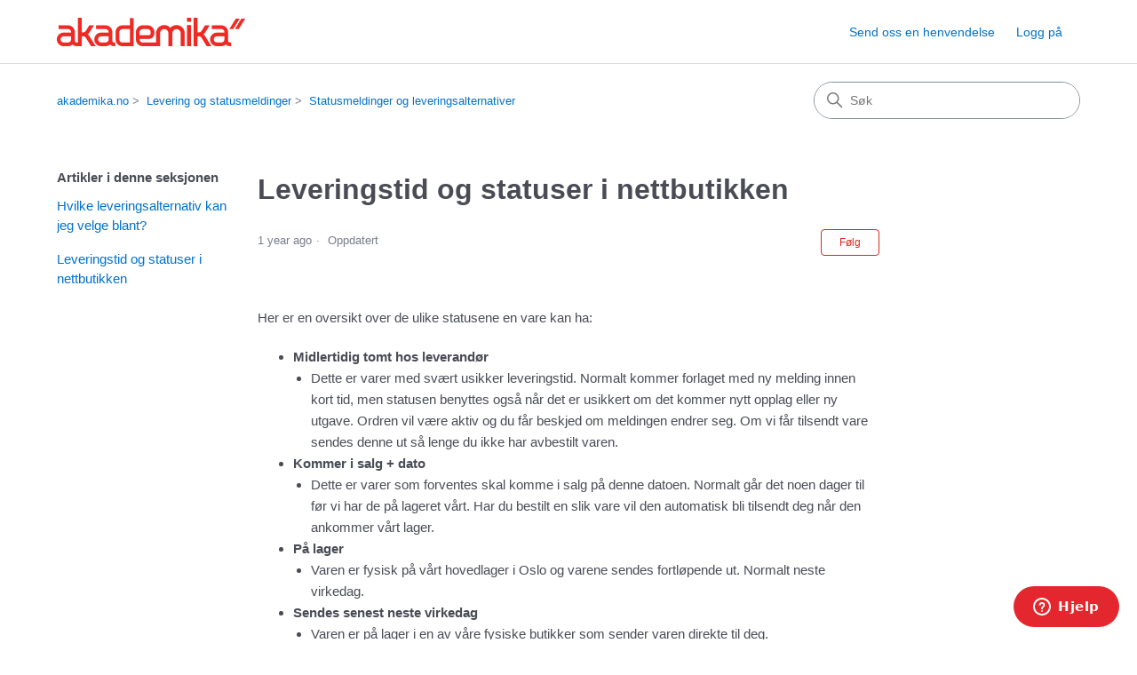

--- FILE ---
content_type: text/html; charset=utf-8
request_url: https://hjelp.akademika.no/hc/no/articles/4403316275218-Leveringstid-og-statuser-i-nettbutikken
body_size: 8587
content:
<!DOCTYPE html>
<html dir="ltr" lang="no">
<head>
  <meta charset="utf-8" />
  <!-- v26880 -->


  <title>Leveringstid og statuser i nettbutikken &ndash; akademika.no</title>

  

  <meta name="description" content="Her er en oversikt over de ulike statusene en vare kan ha:   Midlertidig tomt hos leverandør  Dette er varer med svært usikker..." /><meta property="og:image" content="https://hjelp.akademika.no/hc/theming_assets/01HZKWZQ6W7PVNA7QHV9PRXRZS" />
<meta property="og:type" content="website" />
<meta property="og:site_name" content="akademika.no" />
<meta property="og:title" content="Leveringstid og statuser i nettbutikken" />
<meta property="og:description" content="Her er en oversikt over de ulike statusene en vare kan ha:


Midlertidig tomt hos leverandør

Dette er varer med svært usikker leveringstid. Normalt kommer forlaget med ny melding innen kort tid, m..." />
<meta property="og:url" content="https://hjelp.akademika.no/hc/no/articles/4403316275218-Leveringstid-og-statuser-i-nettbutikken" />
<link rel="canonical" href="https://hjelp.akademika.no/hc/no/articles/4403316275218-Leveringstid-og-statuser-i-nettbutikken">
<link rel="alternate" hreflang="no" href="https://hjelp.akademika.no/hc/no/articles/4403316275218-Leveringstid-og-statuser-i-nettbutikken">
<link rel="alternate" hreflang="x-default" href="https://hjelp.akademika.no/hc/no/articles/4403316275218-Leveringstid-og-statuser-i-nettbutikken">

  <link rel="stylesheet" href="//static.zdassets.com/hc/assets/application-f34d73e002337ab267a13449ad9d7955.css" media="all" id="stylesheet" />
  <link rel="stylesheet" type="text/css" href="/hc/theming_assets/298018/158223/style.css?digest=32396597280786">

  <link rel="icon" type="image/x-icon" href="/hc/theming_assets/01HZKWZR0SXQ3W88VR8JFGCJJS">

    

  <meta content="width=device-width, initial-scale=1.0" name="viewport" />
<!-- Make the translated search clear button label available for use in JS -->
<!-- See buildClearSearchButton() in script.js -->
<script type="text/javascript">window.searchClearButtonLabelLocalized = "Tøm søket";</script>
<script type="text/javascript">
  // Load ES module polyfill only for browsers that don't support ES modules
  if (!(HTMLScriptElement.supports && HTMLScriptElement.supports('importmap'))) {
    document.write('<script async src="/hc/theming_assets/01J4PEE6YC532X0GHS1HWYET5T"><\/script>');
  }
</script>
<script type="importmap">
{
  "imports": {
    "new-request-form": "/hc/theming_assets/01KEERTBREXPDHEYDXDRZHBYBW",
    "flash-notifications": "/hc/theming_assets/01KEERTBNBAWQDQA3DGV6N8R9X",
    "service-catalog": "/hc/theming_assets/01KEERTBRH7A6PZZCV14E29KTS",
    "approval-requests": "/hc/theming_assets/01KEERTBPCJJB6QDBBDNVG7112",
    "approval-requests-translations": "/hc/theming_assets/01K227YE0VG0A3S0QKGBFV56VJ",
    "new-request-form-translations": "/hc/theming_assets/01K227YDRRXYEZXSXPPZEJ15A2",
    "service-catalog-translations": "/hc/theming_assets/01K227YDTREAKW4CWD422X7FPJ",
    "shared": "/hc/theming_assets/01KEEZ005MN2DCJG24KQFJYNQ9",
    "ticket-fields": "/hc/theming_assets/01KEERTBP0255VXZ1M8AD8B9P5",
    "wysiwyg": "/hc/theming_assets/01KEERTBQTSEN9NR86HR76F7XT"
  }
}
</script>
<script type="module">
  import { renderFlashNotifications } from "flash-notifications";

  const settings = {"brand_color":"#da291c","brand_text_color":"#ffffff","text_color":"rgba(73, 76, 85, 1)","link_color":"#0072ce","hover_link_color":"#0F3554","visited_link_color":"#4B61C3","background_color":"#ffffff","heading_font":"'Helvetica Neue', Arial, Helvetica, sans-serif","text_font":"'Helvetica Neue', Arial, Helvetica, sans-serif","logo":"/hc/theming_assets/01HZKWZQ6W7PVNA7QHV9PRXRZS","show_brand_name":false,"favicon":"/hc/theming_assets/01HZKWZR0SXQ3W88VR8JFGCJJS","homepage_background_image":"/hc/theming_assets/01HZKWZRTNEB394KZ5XZTQPWYT","community_background_image":"/hc/theming_assets/01HZKWZTC24R8ZSNVM1X0Q2DSE","community_image":"/hc/theming_assets/01HZKWZTH3B5DJEWBVPC4BHY01","service_catalog_hero_image":"/hc/theming_assets/01KEEZ02D14RM698DN1BDMJ19M","instant_search":true,"scoped_kb_search":true,"scoped_community_search":true,"show_recent_activity":false,"show_articles_in_section":true,"show_article_author":false,"show_article_comments":false,"show_follow_article":true,"show_recently_viewed_articles":true,"show_related_articles":true,"show_article_sharing":true,"show_follow_section":true,"show_follow_post":true,"show_post_sharing":true,"show_follow_topic":true,"request_list_beta":false};
  const baseLocale = "no";

  renderFlashNotifications(settings, baseLocale);
</script>

  
</head>
<body class="">
  
  
  

  <a class="skip-navigation" tabindex="1" href="#main-content">Hopp til hovedinnholdet</a>

<header class="header">
  <div class="logo">
    <a title="Hjem" href="/hc/no">
      <img src="/hc/theming_assets/01HZKWZQ6W7PVNA7QHV9PRXRZS" alt="Hjemmesiden for akademika.no Kundesenter" />
      
    </a>
  </div>

  <div class="nav-wrapper-desktop">
    <nav class="user-nav" id="user-nav" aria-label="Brukernavigering">
      <ul class="user-nav-list">
        <li></li>
        <li></li>
        <li><a class="submit-a-request" href="/hc/no/requests/new">Send oss en henvendelse</a></li>
        
          <li>
            <a class="sign-in" rel="nofollow" data-auth-action="signin" title="Åpner en dialog" role="button" href="/hc/no/signin?return_to=https%3A%2F%2Fhjelp.akademika.no%2Fhc%2Fno%2Farticles%2F4403316275218-Leveringstid-og-statuser-i-nettbutikken">
              Logg på
            </a>
          </li>
        
      </ul>
    </nav>
    
  </div>

  <div class="nav-wrapper-mobile">
    <button class="menu-button-mobile" aria-controls="user-nav-mobile" aria-expanded="false" aria-label="Aktiver/deaktiver navigasjonsmeny">
      
      <svg xmlns="http://www.w3.org/2000/svg" width="16" height="16" focusable="false" viewBox="0 0 16 16" class="icon-menu">
        <path fill="none" stroke="currentColor" stroke-linecap="round" d="M1.5 3.5h13m-13 4h13m-13 4h13"/>
      </svg>
    </button>
    <nav class="menu-list-mobile" id="user-nav-mobile" aria-expanded="false">
      <ul class="menu-list-mobile-items">
        
          <li class="item">
            <a rel="nofollow" data-auth-action="signin" title="Åpner en dialog" role="button" href="/hc/no/signin?return_to=https%3A%2F%2Fhjelp.akademika.no%2Fhc%2Fno%2Farticles%2F4403316275218-Leveringstid-og-statuser-i-nettbutikken">
              Logg på
            </a>
          </li>
          <li class="nav-divider"></li>
        
        <li class="item"></li>
        <li class="item"><a class="submit-a-request" href="/hc/no/requests/new">Send oss en henvendelse</a></li>
        <li class="item"></li>
        <li class="nav-divider"></li>
        
      </ul>
    </nav>
  </div>

</header>


  <main role="main">
    <div class="container-divider"></div>
<div class="container">
  <div class="sub-nav">
    <nav aria-label="Gjeldende plassering">
  <ol class="breadcrumbs">
    
      <li>
        
          <a href="/hc/no">akademika.no</a>
        
      </li>
    
      <li>
        
          <a href="/hc/no/categories/4402680713874-Levering-og-statusmeldinger">Levering og statusmeldinger</a>
        
      </li>
    
      <li>
        
          <a href="/hc/no/sections/4402681612050-Statusmeldinger-og-leveringsalternativer">Statusmeldinger og leveringsalternativer</a>
        
      </li>
    
  </ol>
</nav>

    <div class="search-container">
      <svg xmlns="http://www.w3.org/2000/svg" width="12" height="12" focusable="false" viewBox="0 0 12 12" class="search-icon" aria-hidden="true">
        <circle cx="4.5" cy="4.5" r="4" fill="none" stroke="currentColor"/>
        <path stroke="currentColor" stroke-linecap="round" d="M11 11L7.5 7.5"/>
      </svg>
      <form role="search" class="search" data-search="" action="/hc/no/search" accept-charset="UTF-8" method="get"><input type="hidden" name="utf8" value="&#x2713;" autocomplete="off" /><input type="hidden" name="category" id="category" value="4402680713874" autocomplete="off" />
<input type="search" name="query" id="query" placeholder="Søk" aria-label="Søk" /></form>
    </div>
  </div>

  <div class="article-container" id="article-container">
    <aside class="article-sidebar" aria-labelledby="section-articles-title">
      
        <div class="collapsible-sidebar">
          <button type="button" class="collapsible-sidebar-toggle" aria-labelledby="section-articles-title" aria-expanded="false">
            <svg xmlns="http://www.w3.org/2000/svg" width="20" height="20" focusable="false" viewBox="0 0 12 12" aria-hidden="true" class="collapsible-sidebar-toggle-icon chevron-icon">
              <path fill="none" stroke="currentColor" stroke-linecap="round" d="M3 4.5l2.6 2.6c.2.2.5.2.7 0L9 4.5"/>
            </svg>
            <svg xmlns="http://www.w3.org/2000/svg" width="20" height="20" focusable="false" viewBox="0 0 12 12" aria-hidden="true" class="collapsible-sidebar-toggle-icon x-icon">
              <path stroke="currentColor" stroke-linecap="round" d="M3 9l6-6m0 6L3 3"/>
            </svg>
          </button>
          <span id="section-articles-title" class="collapsible-sidebar-title sidenav-title">
            Artikler i denne seksjonen
          </span>
          <div class="collapsible-sidebar-body">
            <ul>
              
                <li>
                  <a href="/hc/no/articles/4405230355090-Hvilke-leveringsalternativ-kan-jeg-velge-blant" 
                     class="sidenav-item "
                     >
                       Hvilke leveringsalternativ kan jeg velge blant?
                  </a>
                </li>
              
                <li>
                  <a href="/hc/no/articles/4403316275218-Leveringstid-og-statuser-i-nettbutikken" 
                     class="sidenav-item current-article"
                     aria-current="page">
                       Leveringstid og statuser i nettbutikken
                  </a>
                </li>
              
            </ul>
            
          </div>
        </div>
      
    </aside>

    <article id="main-content" class="article">
      <header class="article-header">
        <h1 title="Leveringstid og statuser i nettbutikken" class="article-title">
          Leveringstid og statuser i nettbutikken
          
        </h1>

        <div class="article-author">
          
          <div class="article-meta">
            

            <div class="meta-group">
              
                <span class="meta-data"><time datetime="2024-12-20T14:53:22Z" title="2024-12-20T14:53:22Z" data-datetime="relative">20. desember 2024 kl. 14.53</time></span>
                <span class="meta-data">Oppdatert</span>
              
            </div>
          </div>
        </div>

        
          <div class="article-subscribe"><div data-helper="subscribe" data-json="{&quot;item&quot;:&quot;article&quot;,&quot;url&quot;:&quot;/hc/no/articles/4403316275218-Leveringstid-og-statuser-i-nettbutikken/subscription.json&quot;,&quot;follow_label&quot;:&quot;Følg&quot;,&quot;unfollow_label&quot;:&quot;Slutt å følge&quot;,&quot;following_label&quot;:&quot;Følger&quot;,&quot;can_subscribe&quot;:true,&quot;is_subscribed&quot;:false}"></div></div>
        
      </header>

      <section class="article-info">
        <div class="article-content">
          <div class="article-body"><p>Her er en oversikt over de ulike statusene en vare kan ha:</p>
<ul>
<li>
<strong>Midlertidig tomt hos leverandør</strong>
<ul>
<li>Dette er varer med svært usikker leveringstid. Normalt kommer forlaget med ny melding innen kort tid, men statusen benyttes også når det er usikkert om det kommer nytt opplag eller ny utgave. Ordren vil være aktiv og du får beskjed om meldingen endrer seg. Om vi får tilsendt vare sendes denne ut så lenge du ikke har avbestilt varen.</li>
</ul>
</li>
<li>
<strong>Kommer i salg + dato</strong>
<ul>
<li>Dette er varer som forventes skal komme i salg på denne datoen. Normalt går det noen dager til før vi har de på lageret vårt. Har du bestilt en slik vare vil den automatisk bli tilsendt deg når den ankommer vårt lager.</li>
</ul>
</li>
<li>
<strong>På lager</strong>
<ul>
<li>Varen er fysisk på vårt hovedlager i Oslo og varene sendes fortløpende ut. Normalt neste virkedag.</li>
</ul>
</li>
<li>
<strong>Sendes senest neste virkedag</strong><br>
<ul>
<li>Varen er på lager i en av våre fysiske butikker som sender varen direkte til deg.&nbsp;</li>
</ul>
</li>
<li>
<strong>Sendes innen 1-2 eller 1-3 dager</strong><br>
<ul>
<li>
<span style="color: #484c55; font-family: ' Open Sans' , sans-serif; font-size: 16px; font-style: normal; font-variant-ligatures: normal; font-variant-caps: normal; font-weight: 400; letter-spacing: normal; orphans: 2; text-align: start; text-indent: 0px; text-transform: none; widows: 2; word-spacing: 0px;  white-space: normal; background-color: #ffffff;  text-decoration-style: initial; text-decoration-color: initial; display: inline !important;">Varen er ikke på lager, men skaffes normalt neste virkedag for videresending.</span> </li>
</ul>
</li>
<li>
<strong>Levering 2-4 dager</strong>
<ul>
<li>Varen er på eksternt lager og vi bestiller denne til oss samme dag vi mottar ordre (ikke helg). Normalt sendes varen innen 1-2 virkedager.</li>
</ul>
</li>
</ul>
<ul>
<li>
<strong>Levering 2-12 dager</strong>
<ul>
<li>Varen er på lager hos en mindre distributør som normalt ikke håndterer bestillinger hver dag. Selv om vi bestiller denne til oss samme dag kan derfor ekstra dager påberegnes.</li>
</ul>
</li>
<li>
<strong>Levering 7-20 dager</strong>
<ul>
<li>Varen er på eksternt lager i utlandet og vi bestiller denne til oss samme dag. Vi har egen avdeling i England som tar imot bøkene og pakker de klart til mottak i Norge. Om du får opp sporingslenke men ikke får noe sporing så er pakken på vei til Norge. Når den ankommer Lørenskog går den rett i Posten sitt pakkesystem med vanlig fremkomsttid.</li>
</ul>
</li>
<li>
<strong>Levering 10-20 dager</strong>
<ul>
<li>Varen er tilgjengelig via distributør i utlandet og vi bestiller denne til oss samme dag. Vi har egen avdeling i England som tar imot bøkene og pakker de klart til mottak i Norge. Om du får opp sporingslenke men ikke får noe sporing så er pakken på vei til Norge. Når den ankommer Lørenskog går den rett i Posten sitt pakkesystem med vanlig fremkomsttid.</li>
</ul>
</li>
<li>
<strong>POD - levering 10-30 dager</strong>
<ul>
<li>Dette er "print on demand" (trykkes på bestilling) som normalt ikke er på lager. I noen tilfeller har produsenten trykket opp et lite opplag og derfor kan bøkene komme raskere.&nbsp;</li>
</ul>
</li>
<li>
<strong>Mammutsalg + dato</strong>
<ul>
<li>Dette er titler som skal eller er på årets mammutsalg. Forhåndsbestiller du så sender vi bøkene når selve Mammutsalget starter. Er salget igang så sendes de ut i likhet med "på lager". Vi kan dessverre ikke garantere at alle titlene har riktig status idet du bestiller da det er mange samtidige ordrer og det tar noen minutter før vi får reservert bøkene til deg.</li>
</ul>
</li>
<li>
<strong>Digitalt produkt</strong>
<ul>
<li>Dette er produkter som er tilgjengelig for å leie i en periode eller kjøp på livstid. Disse titlene må da leses på nettside eller i app. Blir levert med en aktiveringslenke på epost umiddelbart etter ordren er registrert.</li>
</ul>
</li>
</ul>
<p>Følgende forhold kan forsinke leveransen:</p>
<ul>
<li>Helg og helligdager</li>
<li>Tidspunkt på dagen du bestiller</li>
<li>Utsolgt/uforutsette forhold hos forlag/leverandør</li>
<li>Uforutsette/helligdagsforhold hos våre transportører Posten/HeltHjem</li>
</ul>
<p>Ved forsinket levering mot oppgitte leveringstider på produktet, har du som kunde rett til å heve kjøpet. Dette gjør du ved å&nbsp;ta kontakt med&nbsp;<a href="https://hjelp.akademika.no/hc/no/requests/new" target="_self" rel="undefined">kundeservice</a> som vi kansellere varen fra ordren, og eventuelle kortreservasjoner i Klarna.</p></div>

          

          
        </div>
      </section>

      <footer>
        <div class="article-footer">
          
            <div class="article-share">
  <ul class="share">
    <li>
      <a href="https://www.facebook.com/share.php?title=Leveringstid+og+statuser+i+nettbutikken&u=https%3A%2F%2Fhjelp.akademika.no%2Fhc%2Fno%2Farticles%2F4403316275218-Leveringstid-og-statuser-i-nettbutikken" class="share-facebook" aria-label="Facebook">
        <svg xmlns="http://www.w3.org/2000/svg" width="12" height="12" focusable="false" viewBox="0 0 12 12" aria-label="Del denne siden på Facebook">
          <path fill="currentColor" d="M6 0a6 6 0 01.813 11.945V7.63h1.552l.244-1.585H6.812v-.867c0-.658.214-1.242.827-1.242h.985V2.55c-.173-.024-.538-.075-1.23-.075-1.444 0-2.29.767-2.29 2.513v1.055H3.618v1.585h1.484v4.304A6.001 6.001 0 016 0z"/>
        </svg>
      </a>
    </li>
    <li>
      <a href="https://twitter.com/share?lang=no&text=Leveringstid+og+statuser+i+nettbutikken&url=https%3A%2F%2Fhjelp.akademika.no%2Fhc%2Fno%2Farticles%2F4403316275218-Leveringstid-og-statuser-i-nettbutikken" class="share-twitter" aria-label="X Corp">
        <svg xmlns="http://www.w3.org/2000/svg" width="12" height="12" focusable="false" viewBox="0 0 12 12" aria-label="Del denne siden på X Corp">
          <path fill="currentColor" d="M.0763914 0 3.60864 0 6.75369 4.49755 10.5303 0 11.6586 0 7.18498 5.11431 12 12 8.46775 12 5.18346 7.30333 1.12825 12 0 12 4.7531 6.6879z"/>
        </svg>
      </a>
    </li>
    <li>
      <a href="https://www.linkedin.com/shareArticle?mini=true&source=akademika.no&title=Leveringstid+og+statuser+i+nettbutikken&url=https%3A%2F%2Fhjelp.akademika.no%2Fhc%2Fno%2Farticles%2F4403316275218-Leveringstid-og-statuser-i-nettbutikken" class="share-linkedin" aria-label="LinkedIn">
        <svg xmlns="http://www.w3.org/2000/svg" width="12" height="12" focusable="false" viewBox="0 0 12 12" aria-label="Del denne siden på LinkedIn">
          <path fill="currentColor" d="M10.8 0A1.2 1.2 0 0112 1.2v9.6a1.2 1.2 0 01-1.2 1.2H1.2A1.2 1.2 0 010 10.8V1.2A1.2 1.2 0 011.2 0h9.6zM8.09 4.356a1.87 1.87 0 00-1.598.792l-.085.133h-.024v-.783H4.676v5.727h1.778V7.392c0-.747.142-1.47 1.068-1.47.913 0 .925.854.925 1.518v2.785h1.778V7.084l-.005-.325c-.05-1.38-.456-2.403-2.13-2.403zm-4.531.142h-1.78v5.727h1.78V4.498zm-.89-2.846a1.032 1.032 0 100 2.064 1.032 1.032 0 000-2.064z"/>
        </svg>
      </a>
    </li>
  </ul>

</div>
          
          
        </div>
        
          <div class="article-votes">
            <h2 class="article-votes-question" id="article-votes-label">Var denne artikkelen nyttig?</h2>
            <div class="article-votes-controls" role="group" aria-labelledby="article-votes-label">
              <button type="button" class="button article-vote article-vote-up" data-helper="vote" data-item="article" data-type="up" data-id="4403316275218" data-upvote-count="1" data-vote-count="13" data-vote-sum="-11" data-vote-url="/hc/no/articles/4403316275218/vote" data-value="null" data-label="1 av 13 syntes dette var nyttig" data-selected-class="button-primary" aria-label="Denne artikkelen var nyttig" aria-pressed="false">Ja</button>
              <button type="button" class="button article-vote article-vote-down" data-helper="vote" data-item="article" data-type="down" data-id="4403316275218" data-upvote-count="1" data-vote-count="13" data-vote-sum="-11" data-vote-url="/hc/no/articles/4403316275218/vote" data-value="null" data-label="1 av 13 syntes dette var nyttig" data-selected-class="button-primary" aria-label="Denne artikkelen var ikke nyttig" aria-pressed="false">Nei</button>
            </div>
            <small class="article-votes-count">
              <span class="article-vote-label" data-helper="vote" data-item="article" data-type="label" data-id="4403316275218" data-upvote-count="1" data-vote-count="13" data-vote-sum="-11" data-vote-url="/hc/no/articles/4403316275218/vote" data-value="null" data-label="1 av 13 syntes dette var nyttig">1 av 13 syntes dette var nyttig</span>
            </small>
          </div>
        

        <div class="article-more-questions">
          Har du flere spørsmål? <a href="/hc/no/requests/new">Send oss en henvendelse</a>
        </div>
        <div class="article-return-to-top">
          <a href="#article-container">
            Gå tilbake til toppen
            <svg xmlns="http://www.w3.org/2000/svg" class="article-return-to-top-icon" width="20" height="20" focusable="false" viewBox="0 0 12 12" aria-hidden="true">
              <path fill="none" stroke="currentColor" stroke-linecap="round" d="M3 4.5l2.6 2.6c.2.2.5.2.7 0L9 4.5"/>
            </svg>
          </a>
        </div>
      </footer>

      <div class="article-relatives">
        
          <div data-recent-articles></div>
        
        
          
  <section class="related-articles">
    
      <h2 class="related-articles-title">Relaterte artikler</h2>
    
    <ul>
      
        <li>
          <a href="/hc/no/related/click?data=BAh7CjobZGVzdGluYXRpb25fYXJ0aWNsZV9pZGwrCJIHHawBBDoYcmVmZXJyZXJfYXJ0aWNsZV9pZGwrCBI4GjoBBDoLbG9jYWxlSSIHbm8GOgZFVDoIdXJsSSIuL2hjL25vL2FydGljbGVzLzQ0MDUyMjkwNjIwMzQtT3JkcmVzdGF0dXMGOwhUOglyYW5raQY%3D--2a6b99f5c0a7f2d2b4c6af40d69516e4b5c75515" rel="nofollow">Ordrestatus</a>
        </li>
      
        <li>
          <a href="/hc/no/related/click?data=[base64]" rel="nofollow">Ordredetaljer - forklaring</a>
        </li>
      
        <li>
          <a href="/hc/no/related/click?data=[base64]%3D%3D--cbffae352bc914f5922a9af28543aa296759276b" rel="nofollow">Hvilke leveringsalternativ kan jeg velge blant?</a>
        </li>
      
        <li>
          <a href="/hc/no/related/click?data=[base64]%3D--4fc6745bf036c2e45460857e68b9025a7ebfe74d" rel="nofollow">Kan jeg se sporing og innhold i pakken uten å ha konto eller være logget inn?</a>
        </li>
      
        <li>
          <a href="/hc/no/related/click?data=[base64]%3D--6c0afb50b5e6648db471f97a83779254dddd3927" rel="nofollow">Porto og fraktkostnader</a>
        </li>
      
    </ul>
  </section>


        
      </div>
      
    </article>
  </div>
</div>

  </main>

  <footer class="footer">
  <div class="footer-inner">
    <a title="Hjem" href="/hc/no">akademika.no</a>

    <div class="footer-language-selector">
      
        <div class="dropdown language-selector">
          <button class="dropdown-toggle" aria-haspopup="true" aria-expanded="false">
            Norsk
            <svg xmlns="http://www.w3.org/2000/svg" width="12" height="12" focusable="false" viewBox="0 0 12 12" class="dropdown-chevron-icon" aria-hidden="true">
              <path fill="none" stroke="currentColor" stroke-linecap="round" d="M3 4.5l2.6 2.6c.2.2.5.2.7 0L9 4.5"/>
            </svg>
          </button>
          <span class="dropdown-menu dropdown-menu-end" role="menu">
            
              <a href="/hc/change_language/en-150?return_to=%2Fhc%2Fen-150" dir="ltr" rel="nofollow" role="menuitem">
                English (Europe)
              </a>
            
          </span>
        </div>
      
    </div>
  </div>
</footer>


    <div class="powered-by-zendesk">
  <svg xmlns="http://www.w3.org/2000/svg" width="26" height="26" focusable="false" viewBox="0 0 26 26">
    <path d="M12 8.2v14.5H0zM12 3c0 3.3-2.7 6-6 6S0 6.3 0 3h12zm2 19.7c0-3.3 2.7-6 6-6s6 2.7 6 6H14zm0-5.2V3h12z"/>
  </svg>

  <a href="https://www.zendesk.com/service/help-center/?utm_source=helpcenter&utm_medium=poweredbyzendesk&utm_campaign=text&utm_content=Ebok.no" target="_blank" rel="nofollow">Levert av Zendesk</a>
</div>


  <!-- / -->

  
  <script src="//static.zdassets.com/hc/assets/no.07af160ed45c9276c64e.js"></script>
  

  <script type="text/javascript">
  /*

    Greetings sourcecode lurker!

    This is for internal Zendesk and legacy usage,
    we don't support or guarantee any of these values
    so please don't build stuff on top of them.

  */

  HelpCenter = {};
  HelpCenter.account = {"subdomain":"ebok","environment":"production","name":"Ebok.no"};
  HelpCenter.user = {"identifier":"da39a3ee5e6b4b0d3255bfef95601890afd80709","email":null,"name":"","role":"anonymous","avatar_url":"https://assets.zendesk.com/hc/assets/default_avatar.png","is_admin":false,"organizations":[],"groups":[]};
  HelpCenter.internal = {"asset_url":"//static.zdassets.com/hc/assets/","web_widget_asset_composer_url":"https://static.zdassets.com/ekr/snippet.js","current_session":{"locale":"no","csrf_token":null,"shared_csrf_token":null},"usage_tracking":{"event":"article_viewed","data":"[base64]","url":"https://hjelp.akademika.no/hc/activity"},"current_record_id":"4403316275218","current_record_url":"/hc/no/articles/4403316275218-Leveringstid-og-statuser-i-nettbutikken","current_record_title":"Leveringstid og statuser i nettbutikken","current_text_direction":"ltr","current_brand_id":158223,"current_brand_name":"akademika.no","current_brand_url":"https://akademika.zendesk.com","current_brand_active":true,"current_path":"/hc/no/articles/4403316275218-Leveringstid-og-statuser-i-nettbutikken","show_autocomplete_breadcrumbs":true,"user_info_changing_enabled":false,"has_user_profiles_enabled":true,"has_end_user_attachments":true,"user_aliases_enabled":true,"has_anonymous_kb_voting":true,"has_multi_language_help_center":true,"show_at_mentions":true,"embeddables_config":{"embeddables_web_widget":true,"embeddables_help_center_auth_enabled":false,"embeddables_connect_ipms":false},"answer_bot_subdomain":"static","gather_plan_state":"subscribed","has_article_verification":false,"has_gather":true,"has_ckeditor":true,"has_community_enabled":false,"has_community_badges":true,"has_community_post_content_tagging":false,"has_gather_content_tags":true,"has_guide_content_tags":true,"has_user_segments":true,"has_answer_bot_web_form_enabled":false,"has_garden_modals":false,"theming_cookie_key":"hc-da39a3ee5e6b4b0d3255bfef95601890afd80709-2-preview","is_preview":false,"has_search_settings_in_plan":true,"theming_api_version":4,"theming_settings":{"brand_color":"#da291c","brand_text_color":"#ffffff","text_color":"rgba(73, 76, 85, 1)","link_color":"#0072ce","hover_link_color":"#0F3554","visited_link_color":"#4B61C3","background_color":"#ffffff","heading_font":"'Helvetica Neue', Arial, Helvetica, sans-serif","text_font":"'Helvetica Neue', Arial, Helvetica, sans-serif","logo":"/hc/theming_assets/01HZKWZQ6W7PVNA7QHV9PRXRZS","show_brand_name":false,"favicon":"/hc/theming_assets/01HZKWZR0SXQ3W88VR8JFGCJJS","homepage_background_image":"/hc/theming_assets/01HZKWZRTNEB394KZ5XZTQPWYT","community_background_image":"/hc/theming_assets/01HZKWZTC24R8ZSNVM1X0Q2DSE","community_image":"/hc/theming_assets/01HZKWZTH3B5DJEWBVPC4BHY01","service_catalog_hero_image":"/hc/theming_assets/01KEEZ02D14RM698DN1BDMJ19M","instant_search":true,"scoped_kb_search":true,"scoped_community_search":true,"show_recent_activity":false,"show_articles_in_section":true,"show_article_author":false,"show_article_comments":false,"show_follow_article":true,"show_recently_viewed_articles":true,"show_related_articles":true,"show_article_sharing":true,"show_follow_section":true,"show_follow_post":true,"show_post_sharing":true,"show_follow_topic":true,"request_list_beta":false},"has_pci_credit_card_custom_field":false,"help_center_restricted":false,"is_assuming_someone_else":false,"flash_messages":[],"user_photo_editing_enabled":true,"user_preferred_locale":"no","base_locale":"no","login_url":"https://ebok.zendesk.com/access?brand_id=158223\u0026return_to=https%3A%2F%2Fhjelp.akademika.no%2Fhc%2Fno%2Farticles%2F4403316275218-Leveringstid-og-statuser-i-nettbutikken","has_alternate_templates":false,"has_custom_statuses_enabled":true,"has_hc_generative_answers_setting_enabled":true,"has_generative_search_with_zgpt_enabled":false,"has_suggested_initial_questions_enabled":false,"has_guide_service_catalog":true,"has_service_catalog_search_poc":false,"has_service_catalog_itam":false,"has_csat_reverse_2_scale_in_mobile":false,"has_knowledge_navigation":false,"has_unified_navigation":false,"has_unified_navigation_eap_access":true,"has_csat_bet365_branding":false,"version":"v26880","dev_mode":false};
</script>

  
  
  <script src="//static.zdassets.com/hc/assets/hc_enduser-9d4172d9b2efbb6d87e4b5da3258eefa.js"></script>
  <script type="text/javascript" src="/hc/theming_assets/298018/158223/script.js?digest=32396597280786"></script>
  
</body>
</html>

--- FILE ---
content_type: application/javascript
request_url: https://hjelp.akademika.no/hc/theming_assets/01KEERTBNBAWQDQA3DGV6N8R9X
body_size: 468
content:
import{Y as n,Z as e,_ as s,j as r,a0 as t,a1 as a,a2 as o}from"shared";async function u(u,l){n(l),await e(l,[()=>function(n){switch(n){case"../shared/translations/locales/af.json":return import("shared").then((function(n){return n.aB}));case"../shared/translations/locales/ar-x-pseudo.json":return import("shared").then((function(n){return n.aC}));case"../shared/translations/locales/ar.json":return import("shared").then((function(n){return n.aD}));case"../shared/translations/locales/az.json":return import("shared").then((function(n){return n.aE}));case"../shared/translations/locales/be.json":return import("shared").then((function(n){return n.aF}));case"../shared/translations/locales/bg.json":return import("shared").then((function(n){return n.aG}));case"../shared/translations/locales/bn.json":return import("shared").then((function(n){return n.aH}));case"../shared/translations/locales/bs.json":return import("shared").then((function(n){return n.aI}));case"../shared/translations/locales/ca.json":return import("shared").then((function(n){return n.aJ}));case"../shared/translations/locales/cs.json":return import("shared").then((function(n){return n.aK}));case"../shared/translations/locales/cy.json":return import("shared").then((function(n){return n.aL}));case"../shared/translations/locales/da.json":return import("shared").then((function(n){return n.aM}));case"../shared/translations/locales/de-de.json":return import("shared").then((function(n){return n.aN}));case"../shared/translations/locales/de-x-informal.json":return import("shared").then((function(n){return n.aO}));case"../shared/translations/locales/de.json":return import("shared").then((function(n){return n.aP}));case"../shared/translations/locales/el.json":return import("shared").then((function(n){return n.aQ}));case"../shared/translations/locales/en-001.json":return import("shared").then((function(n){return n.aR}));case"../shared/translations/locales/en-150.json":return import("shared").then((function(n){return n.aS}));case"../shared/translations/locales/en-au.json":return import("shared").then((function(n){return n.aT}));case"../shared/translations/locales/en-ca.json":return import("shared").then((function(n){return n.aU}));case"../shared/translations/locales/en-gb.json":return import("shared").then((function(n){return n.aV}));case"../shared/translations/locales/en-my.json":return import("shared").then((function(n){return n.aW}));case"../shared/translations/locales/en-ph.json":return import("shared").then((function(n){return n.aX}));case"../shared/translations/locales/en-se.json":return import("shared").then((function(n){return n.aY}));case"../shared/translations/locales/en-us.json":return import("shared").then((function(n){return n.aZ}));case"../shared/translations/locales/en-x-dev.json":return import("shared").then((function(n){return n.a_}));case"../shared/translations/locales/en-x-keys.json":return import("shared").then((function(n){return n.a$}));case"../shared/translations/locales/en-x-obsolete.json":return import("shared").then((function(n){return n.b0}));case"../shared/translations/locales/en-x-pseudo.json":return import("shared").then((function(n){return n.b1}));case"../shared/translations/locales/en-x-test.json":return import("shared").then((function(n){return n.b2}));case"../shared/translations/locales/es-419.json":return import("shared").then((function(n){return n.b3}));case"../shared/translations/locales/es-ar.json":return import("shared").then((function(n){return n.b4}));case"../shared/translations/locales/es-cl.json":return import("shared").then((function(n){return n.b5}));case"../shared/translations/locales/es-es.json":return import("shared").then((function(n){return n.b6}));case"../shared/translations/locales/es-mx.json":return import("shared").then((function(n){return n.b7}));case"../shared/translations/locales/es-pe.json":return import("shared").then((function(n){return n.b8}));case"../shared/translations/locales/es.json":return import("shared").then((function(n){return n.b9}));case"../shared/translations/locales/et.json":return import("shared").then((function(n){return n.ba}));case"../shared/translations/locales/eu.json":return import("shared").then((function(n){return n.bb}));case"../shared/translations/locales/fa-af.json":return import("shared").then((function(n){return n.bc}));case"../shared/translations/locales/fa.json":return import("shared").then((function(n){return n.bd}));case"../shared/translations/locales/fi.json":return import("shared").then((function(n){return n.be}));case"../shared/translations/locales/fil.json":return import("shared").then((function(n){return n.bf}));case"../shared/translations/locales/fo.json":return import("shared").then((function(n){return n.bg}));case"../shared/translations/locales/fr-ca.json":return import("shared").then((function(n){return n.bh}));case"../shared/translations/locales/fr-dz.json":return import("shared").then((function(n){return n.bi}));case"../shared/translations/locales/fr-mu.json":return import("shared").then((function(n){return n.bj}));case"../shared/translations/locales/fr.json":return import("shared").then((function(n){return n.bk}));case"../shared/translations/locales/ga.json":return import("shared").then((function(n){return n.bl}));case"../shared/translations/locales/he.json":return import("shared").then((function(n){return n.bm}));case"../shared/translations/locales/hi.json":return import("shared").then((function(n){return n.bn}));case"../shared/translations/locales/hr.json":return import("shared").then((function(n){return n.bo}));case"../shared/translations/locales/hu.json":return import("shared").then((function(n){return n.bp}));case"../shared/translations/locales/hy.json":return import("shared").then((function(n){return n.bq}));case"../shared/translations/locales/id.json":return import("shared").then((function(n){return n.br}));case"../shared/translations/locales/is.json":return import("shared").then((function(n){return n.bs}));case"../shared/translations/locales/it-ch.json":return import("shared").then((function(n){return n.bt}));case"../shared/translations/locales/it.json":return import("shared").then((function(n){return n.bu}));case"../shared/translations/locales/ja.json":return import("shared").then((function(n){return n.bv}));case"../shared/translations/locales/ka.json":return import("shared").then((function(n){return n.bw}));case"../shared/translations/locales/kk.json":return import("shared").then((function(n){return n.bx}));case"../shared/translations/locales/kl-dk.json":return import("shared").then((function(n){return n.by}));case"../shared/translations/locales/km.json":return import("shared").then((function(n){return n.bz}));case"../shared/translations/locales/ko.json":return import("shared").then((function(n){return n.bA}));case"../shared/translations/locales/ku.json":return import("shared").then((function(n){return n.bB}));case"../shared/translations/locales/ky.json":return import("shared").then((function(n){return n.bC}));case"../shared/translations/locales/lt.json":return import("shared").then((function(n){return n.bD}));case"../shared/translations/locales/lv.json":return import("shared").then((function(n){return n.bE}));case"../shared/translations/locales/mk.json":return import("shared").then((function(n){return n.bF}));case"../shared/translations/locales/mn.json":return import("shared").then((function(n){return n.bG}));case"../shared/translations/locales/ms.json":return import("shared").then((function(n){return n.bH}));case"../shared/translations/locales/mt.json":return import("shared").then((function(n){return n.bI}));case"../shared/translations/locales/my.json":return import("shared").then((function(n){return n.bJ}));case"../shared/translations/locales/ne.json":return import("shared").then((function(n){return n.bK}));case"../shared/translations/locales/nl-be.json":return import("shared").then((function(n){return n.bL}));case"../shared/translations/locales/nl.json":return import("shared").then((function(n){return n.bM}));case"../shared/translations/locales/no.json":return import("shared").then((function(n){return n.bN}));case"../shared/translations/locales/pl.json":return import("shared").then((function(n){return n.bO}));case"../shared/translations/locales/pt-br.json":return import("shared").then((function(n){return n.bP}));case"../shared/translations/locales/pt.json":return import("shared").then((function(n){return n.bQ}));case"../shared/translations/locales/ro-md.json":return import("shared").then((function(n){return n.bR}));case"../shared/translations/locales/ro.json":return import("shared").then((function(n){return n.bS}));case"../shared/translations/locales/ru.json":return import("shared").then((function(n){return n.bT}));case"../shared/translations/locales/si.json":return import("shared").then((function(n){return n.bU}));case"../shared/translations/locales/sk.json":return import("shared").then((function(n){return n.bV}));case"../shared/translations/locales/sl.json":return import("shared").then((function(n){return n.bW}));case"../shared/translations/locales/sq.json":return import("shared").then((function(n){return n.bX}));case"../shared/translations/locales/sr-me.json":return import("shared").then((function(n){return n.bY}));case"../shared/translations/locales/sr.json":return import("shared").then((function(n){return n.bZ}));case"../shared/translations/locales/sv.json":return import("shared").then((function(n){return n.b_}));case"../shared/translations/locales/sw-ke.json":return import("shared").then((function(n){return n.b$}));case"../shared/translations/locales/ta.json":return import("shared").then((function(n){return n.c0}));case"../shared/translations/locales/th.json":return import("shared").then((function(n){return n.c1}));case"../shared/translations/locales/tr.json":return import("shared").then((function(n){return n.c2}));case"../shared/translations/locales/uk.json":return import("shared").then((function(n){return n.c3}));case"../shared/translations/locales/ur-pk.json":return import("shared").then((function(n){return n.c4}));case"../shared/translations/locales/ur.json":return import("shared").then((function(n){return n.c5}));case"../shared/translations/locales/uz.json":return import("shared").then((function(n){return n.c6}));case"../shared/translations/locales/vi.json":return import("shared").then((function(n){return n.c7}));case"../shared/translations/locales/zh-cn.json":return import("shared").then((function(n){return n.c8}));case"../shared/translations/locales/zh-tw.json":return import("shared").then((function(n){return n.c9}));default:return new Promise((function(e,s){("function"==typeof queueMicrotask?queueMicrotask:setTimeout)(s.bind(null,new Error("Unknown variable dynamic import: "+n)))}))}}(`../shared/translations/locales/${l}.json`)]);try{const n=document.createElement("div");document.body.appendChild(n),s.render(r.jsx(t,{theme:a(u),children:r.jsx(o,{})}),n)}catch(n){console.error("Cannot render flash notifications",n)}}export{u as renderFlashNotifications};
